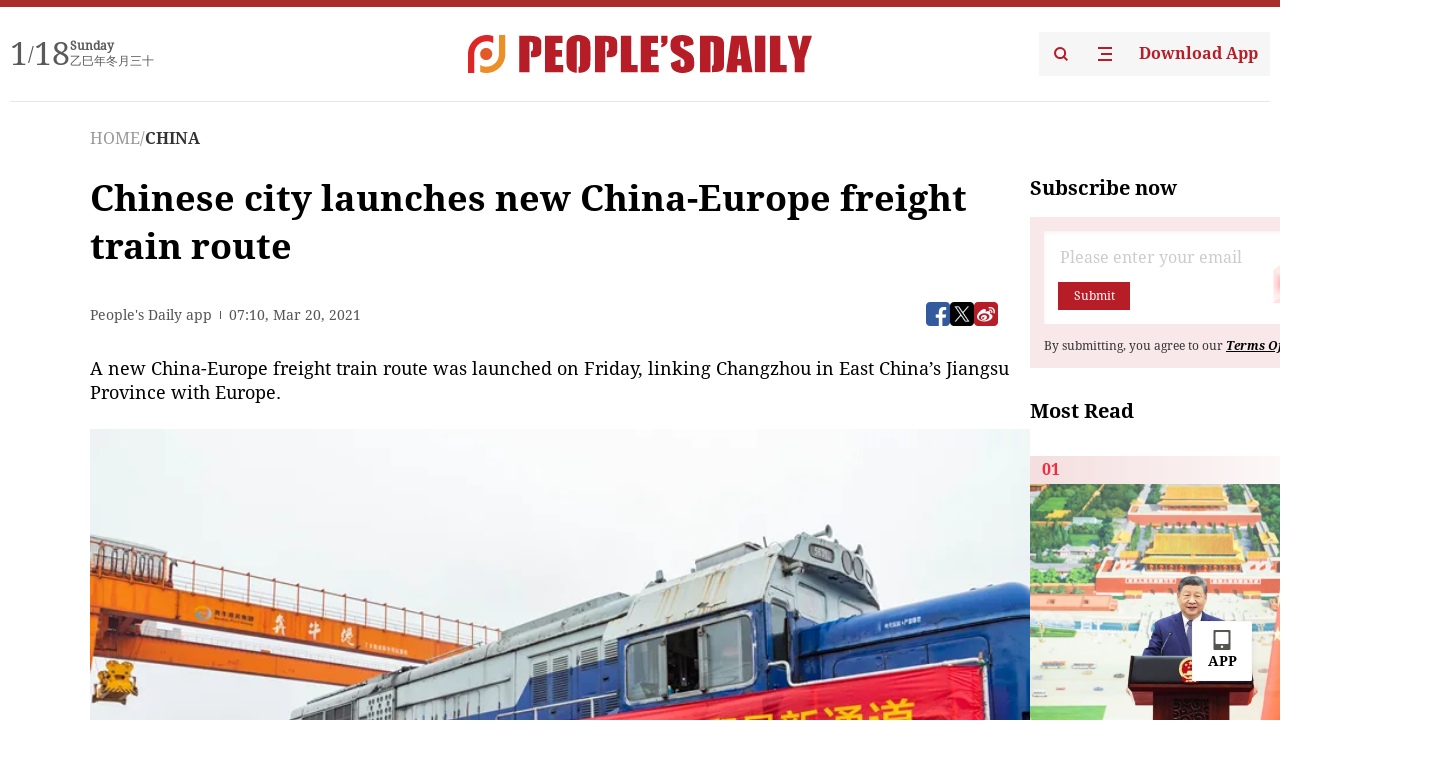

--- FILE ---
content_type: text/html;charset=UTF-8
request_url: https://peoplesdaily.pdnews.cn/china/er/30001364322
body_size: 19230
content:
<!doctype html><html lang="en"><head><meta charset="UTF-8"/><meta name="viewport" content="initial-scale=1,maximum-scale=1,minimum-scale=1,user-scalable=no"/><title>Chinese city launches new China-Europe freight train route</title><style></style><meta name="title" content="Chinese city launches new China-Europe freight train route"><meta name="keywords" content="CHINA,People's Daily"><meta name="description" content="A new China-Europe freight train route was launched on Friday, linking Changzhou in East China’s Jiangsu Province with Europe. The first freight train on this route left Changzhou on Friday, carrying 46 containers of machinery, textiles, furniture, home appliances and other goods. It departed..."><meta property="title" content="Chinese city launches new China-Europe freight train route"><meta property="image" content="https://cdnpdcontent.aikan.pdnews.cn/20210320/afa2d602aad646b5a27941937c466b36.png"><meta itemprop="image" content="https://cdnpdcontent.aikan.pdnews.cn/20210320/afa2d602aad646b5a27941937c466b36.png"><meta property="description" content="A new China-Europe freight train route was launched on Friday, linking Changzhou in East China’s Jiangsu Province with Europe. The first freight train on this route left Changzhou on Friday, carrying 46 containers of machinery, textiles, furniture, home appliances and other goods. It departed..."><meta property="fb:app_id" content="216960335533526"><meta property="og:title" content="Chinese city launches new China-Europe freight train route"><meta property="og:description" content="A new China-Europe freight train route was launched on Friday, linking Changzhou in East China’s Jiangsu Province with Europe. The first freight train on this route left Changzhou on Friday, carrying 46 containers of machinery, textiles, furniture, home appliances and other goods. It departed..."><meta property="og:url" content="https://peoplesdaily.pdnews.cn/china/er/30001364322"><meta property="og:image" content="https://cdnpdcontent.aikan.pdnews.cn/20210320/afa2d602aad646b5a27941937c466b36.png?x-oss-process=image/resize,l_850/auto-orient,1/quality,q_95/format,jpg"><meta property="og:image:alt" content="A new China-Europe freight train route was launched on Friday, linking Changzhou in East China’s Jiangsu Province with Europe. The first freight train on this route left Changzhou on Friday, carrying 46 containers of machinery, textiles, furniture, home appliances and other goods. It departed..."><meta property="og:image_wechat" content="https://cdnpdcontent.aikan.pdnews.cn/20210320/afa2d602aad646b5a27941937c466b36.png?x-oss-process=image/resize,l_850/auto-orient,1/quality,q_95/format,jpg"><meta name="twitter:title" content="Chinese city launches new China-Europe freight train route"><meta property="twitter:title" content="Chinese city launches new China-Europe freight train route"><meta name="twitter:image" content="https://cdnpdcontent.aikan.pdnews.cn/20210320/afa2d602aad646b5a27941937c466b36.png?x-oss-process=image/resize,l_850/auto-orient,1/quality,q_95/format,jpg"><meta property="twitter:image" content="https://cdnpdcontent.aikan.pdnews.cn/20210320/afa2d602aad646b5a27941937c466b36.png?x-oss-process=image/resize,l_850/auto-orient,1/quality,q_95/format,jpg"><meta name="twitter:image:src" content="https://cdnpdcontent.aikan.pdnews.cn/20210320/afa2d602aad646b5a27941937c466b36.png?x-oss-process=image/resize,l_850/auto-orient,1/quality,q_95/format,jpg"><meta property="twitter:image:src" content="https://cdnpdcontent.aikan.pdnews.cn/20210320/afa2d602aad646b5a27941937c466b36.png?x-oss-process=image/resize,l_850/auto-orient,1/quality,q_95/format,jpg"><meta name="twitter:description" content="A new China-Europe freight train route was launched on Friday, linking Changzhou in East China’s Jiangsu Province with Europe. The first freight train on this route left Changzhou on Friday, carrying 46 containers of machinery, textiles, furniture, home appliances and other goods. It departed..."><meta property="twitter:description" content="A new China-Europe freight train route was launched on Friday, linking Changzhou in East China’s Jiangsu Province with Europe. The first freight train on this route left Changzhou on Friday, carrying 46 containers of machinery, textiles, furniture, home appliances and other goods. It departed..."><meta name="twitter:site" content="@PeoplesDailyapp"><meta property="twitter:site" content="@PeoplesDailyapp"><meta property="al:title" content="Chinese city launches new China-Europe freight train route"><meta property="al:image" content="https://cdnpdcontent.aikan.pdnews.cn/20210320/afa2d602aad646b5a27941937c466b36.png?x-oss-process=image/resize,l_850/auto-orient,1/quality,q_95/format,jpg"><meta property="al:description" content="A new China-Europe freight train route was launched on Friday, linking Changzhou in East China’s Jiangsu Province with Europe. The first freight train on this route left Changzhou on Friday, carrying 46 containers of machinery, textiles, furniture, home appliances and other goods. It departed..."><meta property="og:type" content="article"><meta property="og:rich_attachment" content="true"><meta name="twitter:card" content="summary_large_image"><meta property="twitter:card" content="summary_large_image"><meta name="twitter:creator" content="@PeoplesDailyapp"><meta property="twitter:creator" content="@PeoplesDailyapp"><meta property="al:type" content="article"><meta name="format-detection" content="telephone=no, email=no"/><meta name="apple-touch-fullscreen" content="YES"/><meta name="apple-mobile-web-app-capable" content="yes"/><meta name="apple-mobile-web-app-status-bar-style" content="black"/><link rel="icon" href="https://cdnpdfront.aikan.pdnews.cn/rmrb/es/rmrb-web-details-main/1.0.18/resource/image/faviconV2.png" type="image/x-icon"/><link rel="stylesheet" href="https://cdnpdfront.aikan.pdnews.cn/rmrb/es/rmrb-web-details-main/1.0.18/resource/css/plugin/normalize.css"><link rel="stylesheet" href="https://cdnpdfront.aikan.pdnews.cn/rmrb/es/rmrb-web-details-main/1.0.18/resource/css/plugin/swiper-bundle.min.css"><link rel="stylesheet" href="https://cdnpdfront.aikan.pdnews.cn/rmrb/es/rmrb-web-details-main/1.0.18/resource/css/plugin/aliPlayer.min.css"><link rel="stylesheet" href="https://cdnpdfront.aikan.pdnews.cn/rmrb/es/rmrb-web-details-main/1.0.18/resource/font/style.css"><link rel="stylesheet" href="https://cdnpdfront.aikan.pdnews.cn/rmrb/es/rmrb-web-details-main/1.0.18/resource/css/desktop/common.css"><link rel="stylesheet" href="https://cdnpdfront.aikan.pdnews.cn/rmrb/es/rmrb-web-details-main/1.0.18/resource/css/desktop/article.css"><link rel="stylesheet" href="https://cdnpdfront.aikan.pdnews.cn/rmrb/es/rmrb-web-details-main/1.0.18/resource/css/desktop/player.css"><script src="https://cdnpdfront.aikan.pdnews.cn/rmrb/es/rmrb-web-details-main/1.0.18/resource/js/share.min.js"></script><script type="module" crossorigin src="https://cdnpdfront.aikan.pdnews.cn/rmrb/es/rmrb-web-details-main/1.0.18/static/articleDesktop.2df49395.js"></script><link rel="modulepreload" href="https://cdnpdfront.aikan.pdnews.cn/rmrb/es/rmrb-web-details-main/1.0.18/static/__uno.811139bf.js"><link rel="modulepreload" href="https://cdnpdfront.aikan.pdnews.cn/rmrb/es/rmrb-web-details-main/1.0.18/static/light.beee88b5.js"><link rel="modulepreload" href="https://cdnpdfront.aikan.pdnews.cn/rmrb/es/rmrb-web-details-main/1.0.18/static/use-rtl.6a0d34a7.js"><link rel="modulepreload" href="https://cdnpdfront.aikan.pdnews.cn/rmrb/es/rmrb-web-details-main/1.0.18/static/FooterShare.d4d5bc0c.js"><link rel="modulepreload" href="https://cdnpdfront.aikan.pdnews.cn/rmrb/es/rmrb-web-details-main/1.0.18/static/index.6a84ec4d.js"><link rel="modulepreload" href="https://cdnpdfront.aikan.pdnews.cn/rmrb/es/rmrb-web-details-main/1.0.18/static/index.42c2b8bc.js"><link rel="modulepreload" href="https://cdnpdfront.aikan.pdnews.cn/rmrb/es/rmrb-web-details-main/1.0.18/static/email.b80d3b72.js"><link rel="modulepreload" href="https://cdnpdfront.aikan.pdnews.cn/rmrb/es/rmrb-web-details-main/1.0.18/static/Close.2922face.js"><link rel="modulepreload" href="https://cdnpdfront.aikan.pdnews.cn/rmrb/es/rmrb-web-details-main/1.0.18/static/index.3b214772.js"><link rel="modulepreload" href="https://cdnpdfront.aikan.pdnews.cn/rmrb/es/rmrb-web-details-main/1.0.18/static/vote.9191c2c4.js"><link rel="stylesheet" href="https://cdnpdfront.aikan.pdnews.cn/rmrb/es/rmrb-web-details-main/1.0.18/static/__uno.1f68b8f3.css"><link rel="stylesheet" href="https://cdnpdfront.aikan.pdnews.cn/rmrb/es/rmrb-web-details-main/1.0.18/static/FooterShare.536f3f2b.css"><link rel="stylesheet" href="https://cdnpdfront.aikan.pdnews.cn/rmrb/es/rmrb-web-details-main/1.0.18/static/index.262060e6.css"><link rel="stylesheet" href="https://cdnpdfront.aikan.pdnews.cn/rmrb/es/rmrb-web-details-main/1.0.18/static/index.36bdada6.css"><link rel="stylesheet" href="https://cdnpdfront.aikan.pdnews.cn/rmrb/es/rmrb-web-details-main/1.0.18/static/index.0044e19b.css"><link rel="stylesheet" href="https://cdnpdfront.aikan.pdnews.cn/rmrb/es/rmrb-web-details-main/1.0.18/static/articleDesktop.992161ba.css"><link rel="stylesheet" href="https://cdnpdfront.aikan.pdnews.cn/rmrb/es/rmrb-web-details-main/1.0.18/static/global.e64d111d.css"></head><body data-id="30001364322" data-channelid="1009,1027" data-objecttype="8" data-topicid="" data-type="channel" id="body" class=""><div id="app"></div><header id="header"><div class="header"><div class="header-container c-container"><div class="header-main"><div id="globalHeader" class="time"></div><a href="https://peoplesdaily.pdnews.cn" class="logo"><span style="display:none">People's Daily</span> <img src="https://cdnpdfront.aikan.pdnews.cn/rmrb/es/rmrb-web-details-main/1.0.18/resource/image/header/logo.svg" alt="People's Daily English language App - Homepage - Breaking News, China News, World News and Video"></a><div class="right-content"><a class="header-search" target="_blank" href="https://peoplesdaily.pdnews.cn/searchDetails"><span style="display:none">People's Daily Search Details</span> <img src="https://cdnpdfront.aikan.pdnews.cn/rmrb/es/rmrb-web-details-main/1.0.18/resource/image/header/headerSearch.svg" alt="People's Daily English language App - Homepage - Breaking News, China News, World News and Video"> </a><span class="header-channel"><div id="headerChannel"></div><img class="header-channel-icon" src="https://cdnpdfront.aikan.pdnews.cn/rmrb/es/rmrb-web-details-main/1.0.18/resource/image/channel.svg" alt="People's Daily English language App - Homepage - Breaking News, China News, World News and Video"> </span><a class="header-download droidSerif-bold" target="_blank" href="https://peoplesdaily.pdnews.cn/publicity">Download App</a></div></div></div></div></header><main class="content-main" data-author-name="" data-author-id=""><div class="c-container"><div class="breadcrumb"><a href="https://peoplesdaily.pdnews.cn" class="droidSerif">HOME</a> <span class="droidSerif">/</span><div class="beloneName droidSerif-bold">CHINA</div></div><div class="c-content"><div class="left"><div class="c-title droidSerif-bold" id="newsTitle">Chinese city launches new China-Europe freight train route</div><div class="c-details-share"><div class="c-details"><div class="c-details-extra droidSerif"><div class="form">People's Daily app</div><div class="c-publish-time none">1616224253000</div></div></div><div id="globalShare"></div></div><div class="skeleton-loading"><div class="ant-skeleton ant-skeleton-active"><div class="ant-skeleton-content"><ul class="ant-skeleton-paragraph"><li style="width:38%"></li><li style="width:100%"></li><li style="width:100%"></li><li style="width:87.5%"></li></ul><h3 class="ant-skeleton-title" style="width:100%;height:427.5px"></h3></div></div></div><div class="c-news-content none" id="newContent"><p class="p1">A new China-Europe freight train route was launched on Friday, linking Changzhou in East China’s Jiangsu Province with Europe.</p>
<p><img class="" id="file-images-WU_FILE_0" src="https://cdnpdcontent.aikan.pdnews.cn/20210320/c77023c15d8b46369a3264c021a20f08.png"></p>
<p class="rmrb-caption-img">Photos: Official account of Changzhou Government</p>
<p class="p2">The first freight train on this route left Changzhou on Friday, carrying 46 containers of machinery, textiles, furniture, home appliances and other goods. It departed from Benniu Port and will arrive at Xi'an Port two days later for transfer, and then will take the China-Europe Express Chang'an to major cities such as Tashkent, Uzbekistan and Moscow, Russia. It will arrive in Central Asia in 10 days and Europe in 13 days. This is a seamless connection between Changzhou and Xi'an and a direct logistics channel to Europe.<br></p>
<p><img class="" id="file-images-WU_FILE_1" src="https://cdnpdcontent.aikan.pdnews.cn/20210320/b9d84ae0b8da40d790b4c65a02b049fa.png"></p>
<p class="rmrb-caption-img">Photos: Official account of Changzhou Government</p>
<p class="p1">The train is expected to be five to seven days faster than shipping by sea, according to Jin Weiguang, general manager of Sinotrans Yangtze River (Changzhou).</p>
<p class="p1">From January to February this year, the China-Europe Express Chang'an has operated a total of 549 trips and the total weight of cargo carried is about 391,000 tons. Both of these figures are 1.5 times of the same period last year.</p>
<p class="p1"><span style="color: rgb(127, 127, 127);">(Original story from China News Service; compiled by Liu Tongshan) </span></p>
<p class="p1"><span class="s1"></span></p></div><div id="vote"></div></div><div class="right" id="mostRead"></div></div><div class="c-recommend" id="recommend"></div></div></main><div id="news-article-audio"></div><div id="hidden"></div><div id="hiddenElement"></div><footer id="globalFooter" data-audio-title="" data-audio-src="" data-audio-img=""><div class="footer-main c-container"><div class="footer-container"><div class="footer-left"><div class="footer-download"><div class="footer-title droidSerif-bold">Download App</div><div class="footer-download-top"><a target="_blank" href="https://apps.apple.com/app/peoples-daily-%E4%BA%BA%E6%B0%91%E6%97%A5%E6%8A%A5%E8%8B%B1%E6%96%87%E5%AE%A2%E6%88%B7%E7%AB%AF/id1294031865" class="droidSerif-bold"><img src="https://cdnpdfront.aikan.pdnews.cn/rmrb/es/rmrb-web-details-main/1.0.18/resource/image/footer/apple.svg" alt="People's Daily English language App - Homepage - Breaking News, China News, World News and Video"> </a><a target="_blank" href="https://sj.qq.com/appdetail/com.peopleapp.en" class="droidSerif-bold"><img src="https://cdnpdfront.aikan.pdnews.cn/rmrb/es/rmrb-web-details-main/1.0.18/resource/image/footer/android.svg" alt="People's Daily English language App - Homepage - Breaking News, China News, World News and Video"></a></div><a target="_blank" href="https://play.google.com/store/apps/details?id=com.peopleapp.en" class="download-app droidSerif-bold"><img src="https://cdnpdfront.aikan.pdnews.cn/rmrb/es/rmrb-web-details-main/1.0.18/resource/image/footer/google.svg" alt="People's Daily English language App - Homepage - Breaking News, China News, World News and Video"> <span>Google Play</span></a></div></div><div class="footer-right"><div class="footer-sitemap"><div class="footer-title droidSerif-bold">Sitemap</div><div id="footerSitemap" class="sitemap-list"></div></div><div class="footer-share" id="footerShare"></div></div></div><div class="footer-bottom"><div class="left"><div class="left-top"><a class="droidSerif" target="_blank" href="https://www.beian.gov.cn/portal/registerSystemInfo?recordcode=11010502048728" title="People's Daily English language App"><img src="https://cdnpdfront.aikan.pdnews.cn/rmrb/es/rmrb-web-details-main/1.0.18/resource/image/footer/emblem.png" alt="People's Daily English language App - Homepage - Breaking News, China News, World News and Video"> <span>京公网安备 11010502048728号 Copyright 2023 People's Daily </span></a><a class="droidSerif" target="_blank" href="https://beian.miit.gov.cn/#/Integrated/recordQuery" title="People's Daily English language App">ICP Registration Number: 16066560</a></div><a class="droidSerif" title="People's Daily English language App">Disinformation report:rmrbywapp@126.com</a></div><div class="right"><a class="privacyPolicy" href="https://peoplesdaily.pdnews.cn/privacyPolicy" target="_blank" title="People's Daily English language App">Privacy policy</a> <i class="line"></i> <a class="aboutUs" href="https://peoplesdaily.pdnews.cn/aboutUs" target="_blank" title="People's Daily English language App">Terms of Service</a> <i class="line"></i> <a class="aboutPeopleDaily" href="https://peoplesdaily.pdnews.cn/aboutPeopleDaily" target="_blank" title="People's Daily English language App">About People's Daily</a> <i class="line"></i> <a class="peoplesDaily" href="" target="_blank" title="People's Daily English language App">PEOPLE'S DAILY</a></div></div></div></footer><script src="https://wkbrs1.tingyun.com/js/cIHjmnMVaiY.js"></script><script src="https://cdnpdfront.aikan.pdnews.cn/rmrb/es/rmrb-web-details-main/1.0.18/resource/js/sensorsdata.min.js"></script><script src="https://cdnpdfront.aikan.pdnews.cn/rmrb/es/rmrb-web-details-main/1.0.18/resource/js/aliPlayer.min.js"></script><script src="https://cdnpdfront.aikan.pdnews.cn/rmrb/es/rmrb-web-details-main/1.0.18/resource/js/swiper-bundle.min.js"></script><script src="https://cdnpdfront.aikan.pdnews.cn/rmrb/es/rmrb-web-details-main/1.0.18/resource/js/echart.min.js"></script><script src="https://cdnpdfront.aikan.pdnews.cn/rmrb/es/rmrb-web-details-main/1.0.18/resource/js/ecStat.min.js"></script><script>!(function (c,b,d,a) {c[a] ||(c[a] ={})
c[a].config ={pid:'bayc9l9j1x@7e5f11667efff4b',appType:'web',imgUrl:'https://arms-retcode.aliyuncs.com/r.png?',sendResource:true,enableLinkTrace:true,behavior:true
}
with (b) with (body) with (insertBefore(createElement('script'),firstChild)) setAttribute('crossorigin','',src =d
)
})(window,document,'https://retcode.alicdn.com/retcode/bl.js','__bl')</script><script>var echartOptions = undefined;var shareInfo = {"fullUrl":"https://cdnpdcontent.aikan.pdnews.cn/20210320/afa2d602aad646b5a27941937c466b36.png","shareSwitch":1,"shareTitle":"Chinese city launches new China-Europe freight train route","shareDescription":"A new China-Europe freight train route was launched on Friday, linking Changzhou in East China’s Jiangsu Province with Europe. The first freight train on this route left Changzhou on Friday, carrying 46 containers of machinery, textiles, furniture, home appliances and other goods. It departed..."};var contentDetailsJson = {"channelRels":[{"sortValue":2,"channelAlias":"bri-news","channelLevel":1,"channelName":"BRI NEWS","channelId":1009},{"sortValue":1,"channelAlias":"china","channelLevel":2,"channelName":"CHINA","channelId":1027}],"description":"A new China-Europe freight train route was launched on Friday, linking Changzhou in East China’s Jiangsu Province with Europe. The first freight train on this route left Changzhou on Friday, carrying 46 containers of machinery, textiles, furniture, home appliances and other goods. It departed..."};</script></body></html>